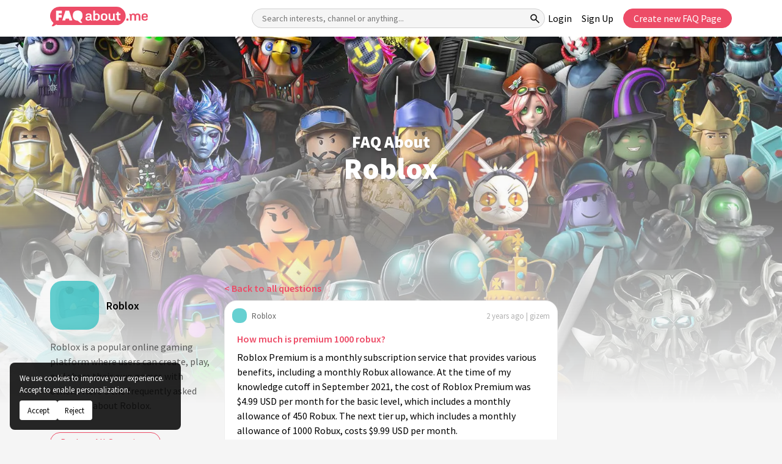

--- FILE ---
content_type: text/html; charset=utf-8
request_url: https://faqabout.me/iam/roblox-1/how-much-is-premium-1000-robux-8416
body_size: 13939
content:

<!DOCTYPE html>


    <html lang="en" class="channel-is-verified-0">

<head>
    
        <meta name="robots" content="index, follow, max-image-preview:large, max-snippet:-1, max-video-preview:-1" />

    
    <meta charset="UTF-8">
<meta http-equiv="X-UA-Compatible" content="ie=edge">
<meta name="viewport" content="width=device-width, initial-scale=1.0">
<meta name="theme-color" content="#000">

<link rel="icon" type="image/png" sizes="192x192" href="https://static.faqabout.me/img/favicon.png">
<link rel="alternate" type="application/atom+xml" href="https://faqabout.me/feed"/>
<link rel="alternate" type="application/atom+xml" href="https://faqabout.me/question_feed"/>


<meta name="description" content="Roblox Premium is a monthly subscription service that provides various benefits, including a monthly Robux allowance. At the time of my knowledge cutoff in September 2021, the cost">


    <title>How much is premium 1000 robux? - FAQ About</title>
    <meta property="og:title" content="How much is premium 1000 robux? - FAQ About"/>
<meta property="og:description" content="Roblox Premium is a monthly subscription service that provides various benefits, including a monthly Robux allowance. At the time of my knowledge cutoff in September 2021, the cost"/>
<meta property="og:locale" content="en"/>
<meta property="og:type" content="website"/>

        <meta property="og:url" content="https://faqabout.me/iam/roblox-1/how-much-is-premium-1000-robux-8416"/>
        <link rel="canonical" href="https://faqabout.me/iam/roblox-1/how-much-is-premium-1000-robux-8416"/>

    <meta property="og:image" content="https://static.faqabout.me/img/faq-open-graph-image.png"/>


<!-- Google Tag Manager -->
<script>
    (function (w, d, s, l, i) {
        w[l] = w[l] || []; w[l].push({
            'gtm.start':
                new Date().getTime(), event: 'gtm.js'
        }); var f = d.getElementsByTagName(s)[0],
            j = d.createElement(s), dl = l != 'dataLayer' ? '&l=' + l : ''; j.async = true; j.src =
                'https://www.googletagmanager.com/gtm.js?id=' + i + dl; f.parentNode.insertBefore(j, f);
    })(window, document, 'script', 'dataLayer', 'GTM-KKPJSQZ');
</script>
<!-- End Google Tag Manager -->
    
    
    <style> 
@font-face{font-family: 'Source Sans Pro';font-style: normal;font-weight: 400;font-display: swap;src: url(https://fonts.gstatic.com/s/sourcesanspro/v21/6xK3dSBYKcSV-LCoeQqfX1RYOo3aPw.ttf) format('truetype')}@font-face{font-family: 'Source Sans Pro';font-style: normal;font-weight: 600;font-display: swap;src: url(https://fonts.gstatic.com/s/sourcesanspro/v21/6xKydSBYKcSV-LCoeQqfX1RYOo3i54rAkA.ttf) format('truetype')}@font-face{font-family: 'Source Sans Pro';font-style: normal;font-weight: 900;font-display: swap;src: url(https://fonts.gstatic.com/s/sourcesanspro/v21/6xKydSBYKcSV-LCoeQqfX1RYOo3iu4nAkA.ttf) format('truetype')}:root{--bs-blue: #0d6efd;--bs-cyan: #0dcaf0;--bs-danger: #dc3545;--bs-dark: #212529;--bs-font-monospace: SFMono-Regular,Menlo,Monaco,Consolas,"Liberation Mono","Courier New",monospace;--bs-font-sans-serif: system-ui,-apple-system,"Segoe UI",Roboto,"Helvetica Neue",Arial,"Noto Sans","Liberation Sans",sans-serif,"Apple Color Emoji","Segoe UI Emoji","Segoe UI Symbol","Noto Color Emoji";--bs-gradient: linear-gradient(180deg,hsla(0,0%,100%,0.15),hsla(0,0%,100%,0));--bs-gray: #6c757d;--bs-gray-dark: #343a40;--bs-green: #198754;--bs-indigo: #6610f2;--bs-info: #0dcaf0;--bs-light: #f8f9fa;--bs-orange: #fd7e14;--bs-pink: #d63384;--bs-primary: #0d6efd;--bs-purple: #6f42c1;--bs-red: #dc3545;--bs-secondary: #6c757d;--bs-success: #198754;--bs-teal: #20c997;--bs-warning: #ffc107;--bs-white: #fff;--bs-yellow: #ffc107}*,:after,:before{box-sizing: border-box}body{-webkit-text-size-adjust: 100%;background-color: #fff;color: #212529;font-family: var(--bs-font-sans-serif);font-size: 1rem;font-weight: 400;line-height: 1.5;margin: 0}.h5,h1,h2,h3{font-weight: 500;line-height: 1.2;margin-bottom: .5rem;margin-top: 0}h1{font-size: calc(1.375rem + 1.5vw)}h2{font-size: calc(1.325rem + .9vw)}h3{font-size: calc(1.3rem + .6vw)}.h5{font-size: 1.25rem}p{margin-bottom: 1rem;margin-top: 0}ul{padding-left: 2rem}ul{margin-bottom: 1rem;margin-top: 0}strong{font-weight: bolder}a{color: #0d6efd;text-decoration: underline}code,pre{direction: ltr;font-family: var(--bs-font-monospace);font-size: 1em;unicode-bidi: bidi-override}pre{display: block;font-size: .875em;margin-bottom: 1rem;margin-top: 0;overflow: auto}pre code{color: inherit;font-size: inherit;word-break: normal}code{color: #d63384;font-size: .875em;word-wrap: break-word}img,svg{vertical-align: middle}label{display: inline-block}button{border-radius: 0}button,input,textarea{font-family: inherit;font-size: inherit;line-height: inherit;margin: 0}button{text-transform: none}button{-webkit-appearance: button}::-moz-focus-inner{border-style: none;padding: 0}textarea{resize: vertical}::-webkit-datetime-edit-day-field,::-webkit-datetime-edit-fields-wrapper,::-webkit-datetime-edit-hour-field,::-webkit-datetime-edit-minute,::-webkit-datetime-edit-month-field,::-webkit-datetime-edit-text,::-webkit-datetime-edit-year-field{padding: 0}::-webkit-inner-spin-button{height: auto}::-webkit-search-decoration{-webkit-appearance: none}::-webkit-color-swatch-wrapper{padding: 0}::-webkit-file-upload-button{font: inherit}::file-selector-button{font: inherit}::-webkit-file-upload-button{-webkit-appearance: button;font: inherit}.container{margin-left: auto;margin-right: auto;padding-left: var(--bs-gutter-x,.75rem);padding-right: var(--bs-gutter-x,.75rem);width: 100%}.row{--bs-gutter-x: 1.5rem;--bs-gutter-y: 0;display: flex;-webkit-flex-wrap: wrap;flex-wrap: wrap;margin-left: calc(var(--bs-gutter-x)*-.5);margin-right: calc(var(--bs-gutter-x)*-.5);margin-top: calc(var(--bs-gutter-y)*-1)}.row>*{-webkit-flex-shrink: 0;flex-shrink: 0;margin-top: var(--bs-gutter-y);max-width: 100%;padding-left: calc(var(--bs-gutter-x)*.5);padding-right: calc(var(--bs-gutter-x)*.5);width: 100%}.col-12{-webkit-box-flex: 0;-webkit-flex: 0 0 auto;flex: 0 0 auto;width: 100%}.gy-4{--bs-gutter-y: 1.5rem}.gy-5{--bs-gutter-y: 3rem}.collapse:not(.show){display: none}.list-group-item{background-color: #fff;border: 1px solid rgba(0,0,0,.125);color: #212529;display: block;padding: .5rem 1rem;position: relative;text-decoration: none}.list-group-item:first-child{border-top-left-radius: inherit;border-top-right-radius: inherit}.list-group-item:last-child{border-bottom-left-radius: inherit;border-bottom-right-radius: inherit}.modal-title{line-height: 1.5;margin-bottom: 0}.d-flex{display: -webkit-box!important;display: -webkit-flex!important;display: flex!important}.d-none{display: none!important}.w-100{width: 100%!important}.mt-5{margin-top: 3rem!important}.mb-4{margin-bottom: 1.5rem!important}.text-muted{color: #6c757d!important}@media (min-width:576px){.container{max-width: 540px}}@media (min-width:768px){.container{max-width: 720px}}@media (min-width:992px){.container{max-width: 960px}.col-lg-3{-webkit-box-flex: 0;-webkit-flex: 0 0 auto;flex: 0 0 auto;width: 25%}.col-lg-6{-webkit-box-flex: 0;-webkit-flex: 0 0 auto;flex: 0 0 auto;width: 50%}.col-lg-8{-webkit-box-flex: 0;-webkit-flex: 0 0 auto;flex: 0 0 auto;width: 66.66667%}.mt-lg-3{margin-top: 1rem!important}}@media (min-width:1200px){h1{font-size: 2.5rem}h2{font-size: 2rem}h3{font-size: 1.75rem}.container{max-width: 1140px}.gy-xl-0{--bs-gutter-y: 0}}@media (min-width:1400px){.container{max-width: 1320px}}@media (prefers-reduced-motion:no-preference){:root{scroll-behavior: smooth}}*,:after,:before{box-sizing: border-box}aside,footer,header,section{display: block}button,input,textarea{font-size: 14px}button,code,input,pre,textarea{font-family: Source Sans Pro,sans-serif}code,pre{-moz-osx-font-smoothing: auto;-webkit-font-smoothing: auto}body{-moz-osx-font-smoothing: grayscale;-webkit-font-smoothing: antialiased;background-color: #f5f5f5;color: #404040;font-family: Source Sans Pro,sans-serif;font-size: 16px;font-weight: 400;line-height: 1.5;margin: 0;text-rendering: optimizeLegibility;-webkit-text-size-adjust: 100%;-moz-text-size-adjust: 100%;text-size-adjust: 100%}a{color: #0984e3;text-decoration: none}a strong{color: currentColor}img{height: auto;max-width: 100%}input[type=checkbox]{vertical-align: baseline}span{font-style: inherit;font-weight: inherit}strong{font-weight: 600}main.default-content{margin-top: 60px}section.main-layout{padding-bottom: 48px;padding-top: 48px;position: relative;z-index: 4}.w-icon{height: 48px;position: relative;width: 48px}.w-icon,.w-icon svg{display: inline-block}.w-icon svg{-moz-osx-font-smoothing: grayscale;-webkit-font-smoothing: antialiased;font-style: normal;font-variant: normal;height: 100%;left: 0;line-height: 1;position: absolute;text-rendering: auto;top: 0;width: 100%}.c-header{background-color: #fff;left: 0;position: fixed;top: 0;width: 100%;z-index: 10}.c-header .container{-webkit-box-align: center;-webkit-align-items: center;align-items: center;display: -webkit-box;display: -webkit-flex;display: flex;height: 60px;-webkit-box-pack: justify;-webkit-justify-content: space-between;justify-content: space-between;padding-bottom: 6px;padding-top: 6px}.c-header__logo{-webkit-flex-shrink: 0;flex-shrink: 0}.c-header__logo a{-webkit-box-align: center;-webkit-align-items: center;align-items: center;display: -webkit-inline-box;display: -webkit-inline-flex;display: inline-flex;-webkit-box-pack: center;-webkit-justify-content: center;justify-content: center;text-align: center;width: 160px}.c-header__logo a img{width: 100%}.c-header__mobile{-webkit-box-align: center;-webkit-align-items: center;align-items: center;background-color: #ed4c67;border-radius: 4px;border-width: 0;color: #fff;display: none;height: 48px;-webkit-box-pack: center;-webkit-justify-content: center;justify-content: center;line-height: 1;padding: 0;text-align: center;width: 48px}.c-header__wrapper{-webkit-box-align: center;-webkit-align-items: center;align-items: center;display: -webkit-box;display: -webkit-flex;display: flex;-webkit-box-flex: 1;-webkit-flex-grow: 1;flex-grow: 1;-webkit-box-pack: justify;-webkit-justify-content: space-between;justify-content: space-between;padding-left: 120px;width: 100%}.c-header__searchbox{max-width: 640px;position: relative;width: 100%}.c-header__searchbox input{background-color: #f5f5f5;border: 1px solid #d0d0d0;border-radius: 32px;display: block;height: 32px;padding-left: 16px;padding-right: 32px;width: 100%}.c-header__searchbox button{-webkit-box-align: center;-webkit-align-items: center;align-items: center;background-color: transparent;border-width: 0;display: -webkit-inline-box;display: -webkit-inline-flex;display: inline-flex;height: 32px;-webkit-box-pack: center;-webkit-justify-content: center;justify-content: center;position: absolute;right: 0;text-align: center;top: 0;width: 32px}.c-header__nav ul{-webkit-box-align: center;-webkit-align-items: center;align-items: center;display: -webkit-box;display: -webkit-flex;display: flex;-webkit-flex-wrap: wrap;flex-wrap: wrap;-webkit-box-pack: center;-webkit-justify-content: center;justify-content: center;list-style-type: none;margin-bottom: -8px;padding-left: 0}.c-header__nav ul li{margin-bottom: 8px}.c-header__nav ul li a{color: #000;display: inline-block}.c-header__nav ul li:not(:last-child){margin-right: 16px}.c-footer{border-top: 1px solid #ddd;padding-bottom: 16px;padding-top: 16px}.c-footer .container{-webkit-box-align: center;-webkit-align-items: center;align-items: center;display: -webkit-box;display: -webkit-flex;display: flex;-webkit-box-pack: justify;-webkit-justify-content: space-between;justify-content: space-between}.c-footer__start{-webkit-box-align: center;-webkit-align-items: center;align-items: center;display: -webkit-box;display: -webkit-flex;display: flex}.c-footer__start p{color: #828282;font-size: 13px;margin-bottom: 0}.c-footer__logo{display: inline-block;margin-right: 12px;width: 35px}.c-footer__logo img{width: 100%}.c-footer__end{-webkit-box-align: center;-webkit-align-items: center;align-items: center;display: -webkit-box;display: -webkit-flex;display: flex}.c-footer__nav{list-style-type: none;margin-bottom: 0;margin-right: 24px;padding-left: 0}.c-footer__nav li a{color: #828282;display: inline-block;font-size: 13px}.c-footer__social{-webkit-box-align: center;-webkit-align-items: center;align-items: center;display: -webkit-box;display: -webkit-flex;display: flex;-webkit-box-pack: center;-webkit-justify-content: center;justify-content: center;list-style-type: none;margin-bottom: 0;padding-left: 0}.c-footer__social li,.c-footer__social li a{-webkit-box-align: center;-webkit-align-items: center;align-items: center;display: -webkit-inline-box;display: -webkit-inline-flex;display: inline-flex;height: 20px;-webkit-box-pack: center;-webkit-justify-content: center;justify-content: center;width: 20px}.c-footer__social li a .w-icon{height: 20px;width: 20px}.c-footer__social li a .w-icon svg{color: #a0a0a0}.c-footer__social li:not(:last-child){margin-right: 12px}.c-question-box{background-color: #fff;border: 1px solid #eee;border-radius: 20px}.c-question-box__head{-webkit-box-align: center;-webkit-align-items: center;align-items: center;display: -webkit-box;display: -webkit-flex;display: flex;-webkit-box-pack: justify;-webkit-justify-content: space-between;justify-content: space-between;padding: 12px}.c-question-box__head a{-webkit-box-align: center;-webkit-align-items: center;align-items: center;color: #646464;display: -webkit-inline-box;display: -webkit-inline-flex;display: inline-flex}.c-question-box__head a strong{display: inline-block;font-size: 13px;font-weight: 400;margin-left: 8px}.c-question-box__head i{color: hsla(0,0%,39.2%,.5);font-size: 13px;font-style: normal}.c-question-box__body{padding: 0 20px 20px}.c-question-box__body p{color: #000;margin-bottom: 0}.c-about-sidebar div{-webkit-box-align: center;-webkit-align-items: center;align-items: center;display: -webkit-box;display: -webkit-flex;display: flex;margin-bottom: 16px}.c-about-sidebar div strong{color: #000;display: inline-block;font-size: 18px;font-weight: 600;margin-left: 12px}.c-about-sidebar p{color: rgba(0,0,0,.6);line-height: 24px;margin-bottom: 16px}.c-about-sidebar a.c-button{-webkit-box-align: center;-webkit-align-items: center;align-items: center;border: 1px solid #ed4c67;border-radius: 32px;color: #ed4c67;display: -webkit-inline-box;display: -webkit-inline-flex;display: inline-flex;height: 32px;-webkit-box-pack: center;-webkit-justify-content: center;justify-content: center;padding-left: 16px;padding-right: 16px;text-align: center}.c-modal{-webkit-box-align: start;-webkit-align-items: flex-start;align-items: flex-start;background-color: rgba(0,0,0,.3);display: none;height: 100%;-webkit-box-pack: center;-webkit-justify-content: center;justify-content: center;left: 0;overflow: auto;padding: 60px;position: fixed;top: 0;width: 100%;z-index: 20}.c-modal__wrapper{background-color: #f5f5f5;border: 1px solid #c4c4c4;border-radius: 20px;max-width: 620px;padding: 24px;width: 100%}.c-modal__head{margin-bottom: 24px}.c-modal__head p{color: #828282;margin-bottom: 0}.c-modal__head p a{color: #ed4c67}.c-modal__body{margin-bottom: 24px}.c-modal__form__item{display: -webkit-box;display: -webkit-flex;display: flex;-webkit-box-orient: vertical;-webkit-box-direction: normal;-webkit-flex-direction: column;flex-direction: column}.c-modal__form__item strong{color: #646464;display: inline-block;font-size: 13px;margin-bottom: 4px;padding-left: 12px;padding-right: 12px}.c-modal__form__item input[type=email],.c-modal__form__item input[type=password],.c-modal__form__item input[type=text]{background-color: #fff;border: 1px solid #eee;border-radius: 8px;display: block;font-size: 16px;height: 36px;padding-left: 12px;padding-right: 12px}.c-modal__form__item input[type=email]::-webkit-input-placeholder,.c-modal__form__item input[type=password]::-webkit-input-placeholder,.c-modal__form__item input[type=text]::-webkit-input-placeholder{color: rgba(0,0,0,.2)}.c-modal__form__item input[type=email]::-moz-placeholder,.c-modal__form__item input[type=password]::-moz-placeholder,.c-modal__form__item input[type=text]::-moz-placeholder{color: rgba(0,0,0,.2)}.c-modal__form__item input[type=email]:-ms-input-placeholder,.c-modal__form__item input[type=password]:-ms-input-placeholder,.c-modal__form__item input[type=text]:-ms-input-placeholder{color: rgba(0,0,0,.2)}.c-modal__form__item textarea{background-color: #fff;border: 1px solid #eee;border-radius: 8px;display: block;font-size: 16px;padding: 12px}.c-modal__form__item textarea::-webkit-input-placeholder{color: rgba(0,0,0,.2)}.c-modal__form__item textarea::-moz-placeholder{color: rgba(0,0,0,.2)}.c-modal__form__item textarea:-ms-input-placeholder{color: rgba(0,0,0,.2)}.c-modal__form__item p{color: hsla(0,0%,39.2%,.5);font-size: 13px;font-style: italic;margin-bottom: 0;margin-top: 4px;padding-left: 12px;padding-right: 12px}.c-modal__form__item:not(:last-child){margin-bottom: 16px}.c-modal__form__checkbox{-webkit-box-align: center;-webkit-align-items: center;align-items: center;display: -webkit-inline-box;display: -webkit-inline-flex;display: inline-flex}.c-modal__form__checkbox__switch{display: inline-block;height: 20px;position: relative;width: 40px}.c-modal__form__checkbox__switch input{display: none}.c-modal__form__checkbox__switch input:checked+span{background-color: #ed4c67}.c-modal__form__checkbox__switch input:checked+span:before{-webkit-transform: translateX(16px);transform: translateX(16px)}.c-modal__form__checkbox__switch span{background-color: #c4c4c4;border-radius: 20px;bottom: 0;left: 0;position: absolute;right: 0;top: 0}.c-modal__form__checkbox__switch span:before{background-color: #f5f5f5;border-radius: 100%;content: "";height: 16px;left: 4px;position: absolute;top: 2px;width: 16px}.c-modal__form__checkbox strong{color: #828282;display: inline-block;font-size: 13px;font-weight: 400;margin-left: 8px}.c-modal__footer{-webkit-box-align: center;-webkit-align-items: center;align-items: center;display: -webkit-box;display: -webkit-flex;display: flex;-webkit-box-pack: end;-webkit-justify-content: flex-end;justify-content: flex-end}.c-modal__footer a{-webkit-box-align: center;-webkit-align-items: center;align-items: center;border: 1px solid transparent;border-radius: 20px;display: -webkit-inline-box;display: -webkit-inline-flex;display: inline-flex;height: 32px;-webkit-box-pack: center;-webkit-justify-content: center;justify-content: center;padding-left: 16px;padding-right: 16px;text-align: center}.c-modal__footer a:first-child{background-color: transparent;border-color: #c4c4c4;color: #c4c4c4;margin-right: 8px}.c-modal__footer a:last-child{background-color: #ed4c67;border-color: #ed4c67;color: #fff}.p-channel__cover{-webkit-box-align: center;-webkit-align-items: center;align-items: center;display: -webkit-box;display: -webkit-flex;display: flex;height: 400px;-webkit-box-pack: center;-webkit-justify-content: center;justify-content: center;position: relative;text-align: center;z-index: 2}.p-channel__cover__img{background-color: #fbba3e;background-position: 50%;background-repeat: no-repeat;background-size: cover;height: 600px;left: 0;position: absolute;top: 0;width: 100%;z-index: 2}.p-channel__cover__img:before{background-image: -webkit-gradient(linear,left top,left bottom,from(transparent),to(#f5f5f5));background-image: linear-gradient(180deg,transparent,#f5f5f5);content: "";display: block;height: 100%;left: 0;position: absolute;top: 0;width: 100%}.p-channel__cover .container{position: relative;z-index: 4}.p-channel__cover .container h1{color: #fff;font-size: 48px;font-weight: 900}.p-channel__userblock{background-color: #fff;border: 1px solid #eee;border-radius: 20px}.p-channel__userblock__head{-webkit-box-align: center;-webkit-align-items: center;align-items: center;display: -webkit-box;display: -webkit-flex;display: flex;-webkit-box-pack: justify;-webkit-justify-content: space-between;justify-content: space-between;padding: 12px}.p-channel__userblock__head a{-webkit-box-align: center;-webkit-align-items: center;align-items: center;color: #646464;display: -webkit-inline-box;display: -webkit-inline-flex;display: inline-flex}.p-channel__userblock__head a strong{display: inline-block;font-size: 13px;font-weight: 400;margin-left: 8px}.p-channel__userblock__body{padding: 0 20px 20px}.p-channel__userblock__buttons{-webkit-box-align: center;-webkit-align-items: center;align-items: center;display: -webkit-box;display: -webkit-flex;display: flex;margin-top: 20px}.p-channel__userblock__buttons a.c-button{-webkit-box-align: center;-webkit-align-items: center;align-items: center;border: 1px solid transparent;border-radius: 20px;display: -webkit-inline-box;display: -webkit-inline-flex;display: inline-flex;height: 32px;-webkit-box-pack: center;-webkit-justify-content: center;justify-content: center;padding-left: 16px;padding-right: 16px;text-align: center}.p-channel__userblock__buttons a.c-button:first-child{border-color: #ed4c67;color: #ed4c67;margin-right: 12px}.p-channel__userblock__buttons a.c-button:last-child{border-color: #646464;color: #646464}.p-channel__editor-sidebar__block{background-color: #fff;border: 1px solid #eee;border-radius: 20px;overflow: hidden}.p-channel__editor-sidebar__block ul{list-style-type: none;margin-bottom: 0;padding-left: 0}.p-channel__editor-sidebar__block ul li{-webkit-box-align: center;-webkit-align-items: center;align-items: center;display: -webkit-box;display: -webkit-flex;display: flex;padding: 12px}.p-channel__editor-sidebar__block ul li div{-webkit-box-align: center;-webkit-align-items: center;align-items: center;display: -webkit-box;display: -webkit-flex;display: flex;-webkit-flex-shrink: 0;flex-shrink: 0;-webkit-box-pack: center;-webkit-justify-content: center;justify-content: center;width: 56px}.p-channel__editor-sidebar__block ul li a{-webkit-box-align: center;-webkit-align-items: center;align-items: center;color: #000;display: -webkit-box;display: -webkit-flex;display: flex;font-size: 16px}.p-channel__editor-sidebar__block:not(:last-child){margin-bottom: 16px}@media (max-width:1399px){.c-header__searchbox{max-width: 480px}}@media (max-width:1199px){.c-header__wrapper{padding-left: 60px}.c-header__searchbox{max-width: 400px}}@media (max-width:991px){.c-header__mobile{display: -webkit-inline-box;display: -webkit-inline-flex;display: inline-flex}.c-header__wrapper{background-color: #fff;border-bottom-left-radius: 4px;border-bottom-right-radius: 4px;box-shadow: 0 4px 8px 0 rgba(0,0,0,.08);display: none;-webkit-box-orient: vertical;-webkit-box-direction: normal;-webkit-flex-direction: column;flex-direction: column;left: 0;padding: 24px;position: absolute;top: 100%}.c-header__searchbox{margin-bottom: 16px}.c-footer .container{-webkit-box-orient: vertical;-webkit-box-direction: normal;-webkit-flex-direction: column;flex-direction: column}.c-footer__start{margin-bottom: 12px}}@media (max-width:767px){.c-modal{padding-left: 12px;padding-right: 12px}}.quill-editor{background-color: #fff}.editor-container textarea{display: none}:root{--channel-0: 251,186,62;--channel-1: 148,62,251;--channel-2: 251,62,223;--channel-3: 251,62,62;--channel-4: 37,188,189;--channel-5: 46,0,125;--channel-6: 62,124,251;--channel-7: 251,119,62;--channel-8: 51,125,0;--channel-9: 0,99,125}.channel-bgcolor-2{background-color: rgb(var(--channel-2))!important}:root{--primary-color: #ed4c67}.not-visible-to-logged-user:not(.alg-show),.user-logged-out:not(.alg-show){display: none!important}html{scroll-padding-top: 60px}body{position: relative}.c-header__nav ul li a.button{display: inline-flex!important}.add-question-container .add-description a,.ask-question-container .add-description a{font-size: 13px;color: var(--primary-color);text-align: right}.button{-webkit-box-align: center;-webkit-align-items: center;align-items: center;border: 1px solid transparent;border-radius: 20px;display: -webkit-inline-box;display: -webkit-inline-flex;display: inline-flex;height: 32px;-webkit-box-pack: center;-webkit-justify-content: center;justify-content: center;padding-left: 16px;padding-right: 16px;text-align: center}.button-primary{background-color: var(--primary-color)!important;border-color: var(--primary-color)!important;color: #fff!important}.button-outlined-primary{background-color: #fff!important;border-color: var(--primary-color)!important;color: var(--primary-color)!important}.button-outlined-secondary{border-color: #646464;color: #646464}.c-modal__footer>*{margin-right: 8px}.search-tooltip:not(.active){opacity: 0;z-index: -1}.search-tooltip{width: 100%;background-color: var(--primary-color);color: #fff;text-align: center;padding: 5px 0;border-radius: 6px;position: absolute;z-index: 1;opacity: .8;bottom: -40px;opacity: .8}.channel-empty-pp{-o-object-fit: cover;object-fit: cover;opacity: .7}.channel-empty-pp.size-24{height: 24px;width: 24px;border-radius: 10px}.channel-empty-pp.size-80{height: 80px;width: 80px;border-radius: 20px;flex-grow: 0;flex-shrink: 0}.c-question-box__body p{margin-bottom: 10px}.c-modal__form__checkbox{margin-bottom: 16px}.c-question-box__body__title{font-size: 16px;line-height: 28px;font-weight: 600;margin-bottom: 4px}.c-question-box__body__title a{display: inline-block;color: var(--primary-color)}.c-footer__start__made-by a{color: unset}.p-channel__question-list ul{padding-left: 15px;margin-bottom: 0}.p-channel__question-list ul li a{border: none;padding: 0;border-left: 1px solid rgba(98,98,98,.16);color: rgba(0,0,0,.6)!important;background-color: transparent;padding-left: 10px}.p-channel__question-list ul li{padding-bottom: 5px!important;padding-top: 5px!important}section.p-channel.main-layout{padding-top: 0}.p-channel__question-list ul{list-style: none;padding-left: 0}.p-channel__cover .container h1{text-shadow: 1px 3px 5px rgb(10 10 10 / 20%);margin-bottom: 0}.code-block{white-space: nowrap;padding: 10px 10px;border: 1px solid rgba(10,10,10,.2);position: relative;margin-bottom: 0;overflow: hidden;font-size: 13px}.p-share-channel__social-share-buttons>*{margin-right: 10px}.p-share-channel__social-share-buttons{margin-bottom: 1rem;margin-top: 1rem}@media (min-width:1200px){.c-header__wrapper{padding-left: 170px}}.p-channel__vote__block{padding: 20px}.p-channel__vote__head{border-bottom: 1px solid #eee}.p-channel__vote__head{color: #000;font-size: 18px;font-weight: 600;line-height: 14px;margin-bottom: 16px;padding-bottom: 16px}.p-channel__vote__body p{color: rgba(0,0,0,.6);font-size: 16px;margin-bottom: 16px}.p-channel__vote__emotions__item{display: block;margin-bottom: 16px;color: #000}.channel-emote{background: #f5f5f5;padding: 5px;border-radius: 12px;display: inline-flex;justify-content: center;align-items: center;vertical-align: middle;margin-right: 10px;max-width: 30px}.p-channel__vote__footer p{color: #000;font-size: inherit;margin-bottom: 16px}.p-channel__footer-cover{background: #eafdf8;padding: 30px 0;margin: 10px 0;border-radius: 20px}.p-channel__footer-cover__body{padding: 20px;padding-bottom: 0}.p-channel__footer-cover__title{color: #ed4c67;font-weight: 600;font-size: 27px;margin-bottom: 25px}.p-channel__footer-cover__description{margin-bottom: 25px}.channel-votes-container:not(.active):not(.init){display: none}.channel-votes-container:not(.active) .vote-result{display: none}.c-question-box__body__title a,.c-question-box__body__title a:visited{outline: 0!important;-moz-box-shadow: none!important;-webkit-box-shadow: none!important;border: none!important;box-shadow: 0 0 0 #fff!important;outline-offset: 0px!important}.p-share-channel p{color: #000;font-size: 1rem}section.ads{padding: 50px 15px;text-align: center}.c-about-sidebar .channel-empty-pp{flex-shrink: 0}html{scroll-padding-top: 60px}.p-channel__cover #channel-title span{font-size: 27px;display: block}.c-question-box .c-question-box__body a{color: var(--primary-color)}.button.button-facebook{background-color: #1877f2;color: #fff}.button.button-facebook .w-icon{width: 20px;height: 20px;background: #fff;padding: 4px;border-radius: 50%;margin-right: 10px}.button.button-facebook .w-icon svg{color: #1877f2}.button.button-twitter{background-color: #1d9bf0;color: #fff}.button.button-twitter .w-icon{width: 20px;height: 20px;margin-right: 10px}.c-header:not(.active) .close-menu-icon{display: none}.c-about-sidebar,.c-question-box{overflow-x: hidden;word-break: break-word}.c-about-sidebar div{word-break: break-word}.p-channel__question-list #question-list-scrollspy{max-height: 400px;overflow-y: auto}.c-modal__head .modal-title{color: #000;font-size: 24px;font-weight: 600}.c-modal__head .modal-title.red{color: var(--primary-color)}
</style>

    

        <style>.c-verified-icon svg{width:1.3em;height:1.3em}.c-verified-icon{position:relative;top:-2px}</style>
</head>

<body>
    <!-- Google Tag Manager (noscript) -->
<noscript>
    <iframe src="https://www.googletagmanager.com/ns.html?id=GTM-KKPJSQZ"
            height="0" width="0" style="display:none;visibility:hidden"></iframe>
</noscript>
    <!-- End Google Tag Manager (noscript) -->
    
    <input type="hidden" class="activeLanguage">


<aside class="c-sidenav"></aside>


<header class="c-header">
    <div class="container">
        <div class="c-header__logo">
            <a href="https://faqabout.me/" title="Create FAQ Pages in Minutes for Free - FAQ About">
                <img width="160" height="32" src="https://static.faqabout.me/img/logo.svg" alt="Create FAQ Pages in Minutes for Free - FAQ About">
            </a>
        </div>
        <button class="c-header__mobile" title="Header Mobile Menu Toggle">
            <i class="menu-icon">
                <svg xmlns="http://www.w3.org/2000/svg" viewBox="0 0 50 50" height="28" width="28" style="stroke-width: 1.5px;stroke: white;fill: white;">
                    <path d="M6 36V33H42V36ZM6 25.5V22.5H42V25.5ZM6 15V12H42V15Z" style=""></path>
                </svg>

            </i>
            <i class="close-menu-icon">
                <svg xmlns="http://www.w3.org/2000/svg" height="24px" viewBox="0 0 24 24" width="24px" style="fill: white;">
                    <path d="M0 0h24v24H0V0z" fill="none"/><path d="M19 6.41L17.59 5 12 10.59 6.41 5 5 6.41 10.59 12 5 17.59 6.41 19 12 13.41 17.59 19 19 17.59 13.41 12 19 6.41z"/>
                </svg>
            </i>
        </button>
        <div class="c-header__wrapper">
            <form class="c-header__searchbox searchbox-form" method="get" action="/s">
                <input type="text" required class="searchbox-form__input"
                       title="Search interests, channel or anything..."
                       placeholder="Search interests, channel or anything..."
                       name="SearchTerm">

                <div class="search-tooltip">Search...</div>
                <button title="Search">
                    <i class="icon" style="stroke:black">
                        <svg xmlns="http://www.w3.org/2000/svg" viewBox="0 0 50 50" height="20" width="20">
                            <path d="M39.8 41.95 26.65 28.8Q25.15 30.1 23.15 30.825Q21.15 31.55 18.9 31.55Q13.5 31.55 9.75 27.8Q6 24.05 6 18.75Q6 13.45 9.75 9.7Q13.5 5.95 18.85 5.95Q24.15 5.95 27.875 9.7Q31.6 13.45 31.6 18.75Q31.6 20.9 30.9 22.9Q30.2 24.9 28.8 26.65L42 39.75ZM18.85 28.55Q22.9 28.55 25.75 25.675Q28.6 22.8 28.6 18.75Q28.6 14.7 25.75 11.825Q22.9 8.95 18.85 8.95Q14.75 8.95 11.875 11.825Q9 14.7 9 18.75Q9 22.8 11.875 25.675Q14.75 28.55 18.85 28.55Z"/>
                        </svg>
                    </i>
                </button>
            </form>

            <nav class="c-header__nav">
                <ul>
                    <li class="user-logged-out">
                        <a title="Login" href="/login">Login</a>
                    </li>
                    <li class="user-logged-out">
                        <a title="Sign Up" href="/register">
                            Sign Up
                        </a>
                    </li>

                    <li>
                        <a title="Create new FAQ Page"
                           class="button button-primary c-modal-trigger" href="https://faqabout.me?modal=create-faq-page">
                            Create new FAQ Page
                        </a>
                    </li>
                </ul>
            </nav>

        </div>

    </div>
</header>


<main class="default-content">
    








<section class="p-channel__cover">
    <div class="p-channel__cover__img  channel-bgcolor-4">
<picture><source class="" srcset="https://static.faqabout.me/cover/roblox-avatar-group-69fgd4qloqq4bim2-jpg.webp" type="image/webp"><img width="1429" height="600"  class="" src="https://static.faqabout.me/cover/roblox-avatar-group-69fgd4qloqq4bim2-jpg.jpg" alt="Roblox"></picture>    </div>
    <div class="container">
        <h1 id="channel-title">
            <span>FAQ About</span>
            Roblox
        </h1>
    </div>
</section>


<section class="p-channel main-layout">
    <div class="container">
        <div class="row  gy-5 gy-xl-0">

            


<div class="col-lg-3">
    <aside class="c-about-sidebar  sticky-after-scroll top-80">
        <div>

                <span class="channel-empty-pp size-80 channel-bgcolor-4 channel_profile_img"></span>


            <strong>
                    <a class="text-black" href="/iam/roblox-1" title="Roblox">
                        

Roblox

                    </a>

            </strong>
        </div>


        <p>Roblox is a popular online gaming platform where users can create, play, and share their own games with others. Here&#x27;s the frequently asked questions about Roblox.</p>

        <div class="p-channel__question-list">
            <ul id="question-list-scrollspy">
            </ul>

        </div>

            <a class="c-button" href="/iam/roblox-1"
               title="Back to All Questions">
                Back to All Questions
            </a>


    </aside>
</div>

            <div class="col-lg-6">
                <div class="p-channel__questions">

             

                    <div class="mb-2">
                        <a href="/iam/roblox-1" title="Back to all questions" class="color-primary fw-bold">< Back to all questions</a>
                    </div>

                    <div class="row gy-4">

                    <div class="col-12 c-question-box__outer" qid="8416" id="q-how-much-is-premium-1000-robux-8416-8416">
                        <div class="c-question-box   " itemscope itemprop="mainEntity" itemtype="https://schema.org/Question">
                            <div class="c-question-box__head">
                                <a class="channel-title" href="/iam/roblox-1" title="Back to Roblox">

                                        <span class="channel-empty-pp size-24 channel_profile_img channel-bgcolor-4"></span>

                                    <strong class="channel-title-inner">
                                        

Roblox

                                    </strong>

                                </a>
                                <div></div><i>2 years ago | gizem </i>
                            </div>
                            <div class="c-question-box__body">
                                <h2 class="c-question-box__body__title" itemprop="name">
                                    <a href="#q-how-much-is-premium-1000-robux-8416-8416" title="How much is premium 1000 robux?">
                                        How much is premium 1000 robux?
                                    </a>
                                </h2>
                                <div itemscope itemprop="acceptedAnswer" itemtype="https://schema.org/Answer">
                                    <div itemprop="text">
                                        <p>Roblox Premium is a monthly subscription service that provides various benefits, including a monthly Robux allowance. At the time of my knowledge cutoff in September 2021, the cost of Roblox Premium was $4.99 USD per month for the basic level, which includes a monthly allowance of 450 Robux. The next tier up, which includes a monthly allowance of 1000 Robux, costs $9.99 USD per month.</p>
                                    </div>
                                </div>


                                <div class="question-admin-operations-container">
                                    <div>

                                        <a href="https://faqabout.me/iam/roblox-1/how-much-is-premium-1000-robux-8416"
                                           class="c-native-sharer d-inline-block d-lg-none" title="How much is premium 1000 robux?">
                                            <svg style="fill:currentColor" xmlns="http://www.w3.org/2000/svg" height="24" viewBox="0 -960 960 960" width="24">
                                                <path d="M240-40q-33 0-56.5-23.5T160-120v-440q0-33 23.5-56.5T240-640h120v80H240v440h480v-440H600v-80h120q33 0 56.5 23.5T800-560v440q0 33-23.5 56.5T720-40H240Zm200-280v-447l-64 64-56-57 160-160 160 160-56 57-64-64v447h-80Z"/>
                                            </svg>
                                        </a>

                                        <a href="#share-question-modal" data-id="8416" class="c-modal-trigger" title="Share"
                                           data-bs-toggle="tooltip" data-bs-placement="bottom">
                                            <svg style="fill:currentColor" xmlns="http://www.w3.org/2000/svg" height="24px" viewBox="0 0 24 24" width="24px">
                                                <path d="M0 0h24v24H0V0z" fill="none"/><path d="M18 16.08c-.76 0-1.44.3-1.96.77L8.91 12.7c.05-.23.09-.46.09-.7s-.04-.47-.09-.7l7.05-4.11c.54.5 1.25.81 2.04.81 1.66 0 3-1.34 3-3s-1.34-3-3-3-3 1.34-3 3c0 .24.04.47.09.7L8.04 9.81C7.5 9.31 6.79 9 6 9c-1.66 0-3 1.34-3 3s1.34 3 3 3c.79 0 1.5-.31 2.04-.81l7.12 4.16c-.05.21-.08.43-.08.65 0 1.61 1.31 2.92 2.92 2.92s2.92-1.31 2.92-2.92c0-1.61-1.31-2.92-2.92-2.92zM18 4c.55 0 1 .45 1 1s-.45 1-1 1-1-.45-1-1 .45-1 1-1zM6 13c-.55 0-1-.45-1-1s.45-1 1-1 1 .45 1 1-.45 1-1 1zm12 7.02c-.55 0-1-.45-1-1s.45-1 1-1 1 .45 1 1-.45 1-1 1z"/>
                                            </svg>
                                        </a>

                                    </div>

                                </div>

                            </div>
                        </div>
                    </div>

                        <div class="col-12 ads">
                            <div class="c-question-box">
                                <ins class="adsbygoogle"
     style="display:block; text-align:center;"
     data-ad-layout="in-article"
     data-ad-format="fluid"
     data-ad-client="ca-pub-9509301717771876"
     data-ad-slot="4362391572"></ins>
                            </div>
                        </div>

                    <div></div>
                </div>
                </div>

                        <div class="col-12 mt-4">
                            <div class="p-channel__userblock c-related-faq-pages c-other-questions-block">
                                <div class="p-channel__userblock__head">
                                </div>
                                <div class="p-channel__userblock__body">
                                    <div class="c-question-box__body__title">
                                        <div>Other Questions About Roblox</div>
                                    </div>
                                    <div>
                                        <ul>
                                                <li>
                                                    <a class="color-primary" href="/iam/roblox-1/what-is-roblox-8374" 
                                                    title="What is Roblox?">What is Roblox?</a>
                                                </li>
                                                <li>
                                                    <a class="color-primary" href="/iam/roblox-1/how-do-i-create-a-roblox-account-8375" 
                                                    title="How do I create a Roblox account?">How do I create a Roblox account?</a>
                                                </li>
                                                <li>
                                                    <a class="color-primary" href="/iam/roblox-1/is-roblox-free-to-play-8376" 
                                                    title="Is Roblox free to play?">Is Roblox free to play?</a>
                                                </li>
                                                <li>
                                                    <a class="color-primary" href="/iam/roblox-1/what-age-is-appropriate-to-play-roblox-8377" 
                                                    title="What age is appropriate to play Roblox?">What age is appropriate to play Roblox?</a>
                                                </li>
                                                <li>
                                                    <a class="color-primary" href="/iam/roblox-1/what-type-of-game-is-roblox-8378" 
                                                    title="What type of game is Roblox?">What type of game is Roblox?</a>
                                                </li>
                                                <li>
                                                    <a class="color-primary" href="/iam/roblox-1/can-i-play-roblox-on-my-phone-8379" 
                                                    title="Can I play Roblox on my phone?">Can I play Roblox on my phone?</a>
                                                </li>
                                                <li>
                                                    <a class="color-primary" href="/iam/roblox-1/how-do-i-download-and-install-roblox-8380" 
                                                    title="How do I download and install Roblox?">How do I download and install Roblox?</a>
                                                </li>
                                                <li>
                                                    <a class="color-primary" href="/iam/roblox-1/can-i-play-roblox-on-a-mac-8381" 
                                                    title="Can I play Roblox on a Mac?">Can I play Roblox on a Mac?</a>
                                                </li>
                                                <li>
                                                    <a class="color-primary" href="/iam/roblox-1/how-do-i-update-my-roblox-account-information-8382" 
                                                    title="How do I update my Roblox account information?">How do I update my Roblox account information?</a>
                                                </li>
                                                <li>
                                                    <a class="color-primary" href="/iam/roblox-1/how-do-i-change-my-roblox-username-8383" 
                                                    title="How do I change my Roblox username?">How do I change my Roblox username?</a>
                                                </li>
                                                <li>
                                                    <a class="color-primary" href="/iam/roblox-1/can-i-change-the-language-in-roblox-8384" 
                                                    title="Can I change the language in Roblox?">Can I change the language in Roblox?</a>
                                                </li>
                                                <li>
                                                    <a class="color-primary" href="/iam/roblox-1/can-i-play-roblox-with-my-friends-8385" 
                                                    title="Can I play Roblox with my friends?">Can I play Roblox with my friends?</a>
                                                </li>
                                                <li>
                                                    <a class="color-primary" href="/iam/roblox-1/how-do-i-join-a-game-in-roblox-8386" 
                                                    title="How do I join a game in Roblox?">How do I join a game in Roblox?</a>
                                                </li>
                                                <li>
                                                    <a class="color-primary" href="/iam/roblox-1/how-do-i-create-my-own-game-in-roblox-8387" 
                                                    title="How do I create my own game in Roblox?">How do I create my own game in Roblox?</a>
                                                </li>
                                                <li>
                                                    <a class="color-primary" href="/iam/roblox-1/can-i-monetize-my-roblox-game-8388" 
                                                    title="Can I monetize my Roblox game?">Can I monetize my Roblox game?</a>
                                                </li>
                                                <li>
                                                    <a class="color-primary" href="/iam/roblox-1/how-do-i-earn-robux-in-roblox-8389" 
                                                    title="How do I earn Robux in Roblox?">How do I earn Robux in Roblox?</a>
                                                </li>
                                                <li>
                                                    <a class="color-primary" href="/iam/roblox-1/what-can-i-buy-with-robux-in-roblox-8390" 
                                                    title="What can I buy with Robux in Roblox?">What can I buy with Robux in Roblox?</a>
                                                </li>
                                                <li>
                                                    <a class="color-primary" href="/iam/roblox-1/how-do-i-redeem-a-roblox-promo-code-8391" 
                                                    title="How do I redeem a Roblox promo code?">How do I redeem a Roblox promo code?</a>
                                                </li>
                                                <li>
                                                    <a class="color-primary" href="/iam/roblox-1/what-is-a-roblox-gift-card-and-how-do-i-use-it-8392" 
                                                    title="What is a Roblox gift card and how do I use it?">What is a Roblox gift card and how do I use it?</a>
                                                </li>
                                                <li>
                                                    <a class="color-primary" href="/iam/roblox-1/what-are-roblox-badges-and-how-do-i-earn-them-8393" 
                                                    title="What are Roblox badges and how do I earn them?">What are Roblox badges and how do I earn them?</a>
                                                </li>
                                                <li>
                                                    <a class="color-primary" href="/iam/roblox-1/can-i-report-inappropriate-content-in-roblox-8394" 
                                                    title="Can I report inappropriate content in Roblox?">Can I report inappropriate content in Roblox?</a>
                                                </li>
                                                <li>
                                                    <a class="color-primary" href="/iam/roblox-1/how-do-i-block-other-players-in-roblox-8395" 
                                                    title="How do I block other players in Roblox?">How do I block other players in Roblox?</a>
                                                </li>
                                                <li>
                                                    <a class="color-primary" href="/iam/roblox-1/how-do-i-report-a-hacker-in-roblox-8396" 
                                                    title="How do I report a hacker in Roblox?">How do I report a hacker in Roblox?</a>
                                                </li>
                                                <li>
                                                    <a class="color-primary" href="/iam/roblox-1/what-is-roblox-studio-8397" 
                                                    title="What is Roblox Studio?">What is Roblox Studio?</a>
                                                </li>
                                                <li>
                                                    <a class="color-primary" href="/iam/roblox-1/how-do-i-use-roblox-studio-8398" 
                                                    title="How do I use Roblox Studio?">How do I use Roblox Studio?</a>
                                                </li>
                                                <li>
                                                    <a class="color-primary" href="/iam/roblox-1/what-are-roblox-events-8399" 
                                                    title="What are Roblox events?">What are Roblox events?</a>
                                                </li>
                                                <li>
                                                    <a class="color-primary" href="/iam/roblox-1/how-do-i-participate-in-a-roblox-event-8400" 
                                                    title="How do I participate in a Roblox event?">How do I participate in a Roblox event?</a>
                                                </li>
                                                <li>
                                                    <a class="color-primary" href="/iam/roblox-1/what-are-roblox-toys-and-how-do-i-use-them-8401" 
                                                    title="What are Roblox toys and how do I use them?">What are Roblox toys and how do I use them?</a>
                                                </li>
                                                <li>
                                                    <a class="color-primary" href="/iam/roblox-1/what-is-the-roblox-developer-exchange-devex-8402" 
                                                    title="What is the Roblox Developer Exchange (DevEx)?">What is the Roblox Developer Exchange (DevEx)?</a>
                                                </li>
                                                <li>
                                                    <a class="color-primary" href="/iam/roblox-1/how-do-i-join-the-roblox-community-8403" 
                                                    title="How do I join the Roblox community?">How do I join the Roblox community?</a>
                                                </li>
                                                <li>
                                                    <a class="color-primary" href="/iam/roblox-1/what-is-the-roblox-builders-club-8404" 
                                                    title="What is the Roblox Builders Club?">What is the Roblox Builders Club?</a>
                                                </li>
                                                <li>
                                                    <a class="color-primary" href="/iam/roblox-1/what-are-the-benefits-of-being-a-roblox-builders-club-member-8405" 
                                                    title="What are the benefits of being a Roblox Builders Club member?">What are the benefits of being a Roblox Builders Club member?</a>
                                                </li>
                                                <li>
                                                    <a class="color-primary" href="/iam/roblox-1/can-i-cancel-my-roblox-builders-club-membership-8406" 
                                                    title="Can I cancel my Roblox Builders Club membership?">Can I cancel my Roblox Builders Club membership?</a>
                                                </li>
                                                <li>
                                                    <a class="color-primary" href="/iam/roblox-1/how-do-i-contact-roblox-customer-support-8407" 
                                                    title="How do I contact Roblox customer support?">How do I contact Roblox customer support?</a>
                                                </li>
                                                <li>
                                                    <a class="color-primary" href="/iam/roblox-1/how-do-i-recover-a-hacked-roblox-account-8408" 
                                                    title="How do I recover a hacked Roblox account?">How do I recover a hacked Roblox account?</a>
                                                </li>
                                                <li>
                                                    <a class="color-primary" href="/iam/roblox-1/what-are-the-system-requirements-for-playing-roblox-8409" 
                                                    title="What are the system requirements for playing Roblox?">What are the system requirements for playing Roblox?</a>
                                                </li>
                                                <li>
                                                    <a class="color-primary" href="/iam/roblox-1/how-do-i-troubleshoot-roblox-errors-8410" 
                                                    title="How do I troubleshoot Roblox errors?">How do I troubleshoot Roblox errors?</a>
                                                </li>
                                                <li>
                                                    <a class="color-primary" href="/iam/roblox-1/what-is-roblox-premium-8411" 
                                                    title="What is Roblox Premium?">What is Roblox Premium?</a>
                                                </li>
                                                <li>
                                                    <a class="color-primary" href="/iam/roblox-1/how-do-i-upgrade-to-roblox-premium-8412" 
                                                    title="How do I upgrade to Roblox Premium?">How do I upgrade to Roblox Premium?</a>
                                                </li>
                                                <li>
                                                    <a class="color-primary" href="/iam/roblox-1/what-are-the-benefits-of-having-roblox-premium-8413" 
                                                    title="What are the benefits of having Roblox Premium?">What are the benefits of having Roblox Premium?</a>
                                                </li>
                                                <li>
                                                    <a class="color-primary" href="/iam/roblox-1/do-you-get-450-robux-instantly-with-premium-8414" 
                                                    title="Do you get 450 Robux instantly with premium?">Do you get 450 Robux instantly with premium?</a>
                                                </li>
                                                <li>
                                                    <a class="color-primary" href="/iam/roblox-1/how-much-is-10-in-robux-8415" 
                                                    title="How much is $10 in Robux?">How much is $10 in Robux?</a>
                                                </li>
                                                    <li>
                                                    <a class="color-primary" href="#" 
                                                    title="How much is premium 1000 robux?"><strong>How much is premium 1000 robux?</strong></a>
                                                </li>
                                                <li>
                                                    <a class="color-primary" href="/iam/roblox-1/do-you-still-get-robux-if-you-cancel-premium-8417" 
                                                    title="Do you still get Robux if you cancel premium?">Do you still get Robux if you cancel premium?</a>
                                                </li>
                                                <li>
                                                    <a class="color-primary" href="/iam/roblox-1/how-can-i-get-robux-8418" 
                                                    title="How can I get Robux?">How can I get Robux?</a>
                                                </li>

                                            <li>  
                                                <div class="pt-2">
                                                <a href="/iam/roblox-1" title="Back to all questions" class="color-primary fw bold">See all questions about Roblox</a>
                                                </div>
                                             </li>
                                        </ul>
                                    </div>
                                </div>
                            </div>
                        </div>


             
                <div class="p-channel__footer-cover mt-5 mt-lg-3">
    <img loading="lazy" width="640" height="115" src="https://cdn.faqabout.me/img/channel-footer-cover.webp"
        alt="Do you want to create your own FAQ page?" />
    <div class="p-channel__footer-cover__body">
        <label class="p-channel__footer-cover__title">
            Do you want to create your own FAQ page? <br /> It is free!
        </label>
        <p class="p-channel__footer-cover__description col-lg-8">Create new FAQ page, write FAQs and publish for your clients, friends, colleagues, visitors, students, customers, guests, neighbors, or yourself.</p>
        <a href="https://faqabout.me/?modal=create-faq-page" class="c-modal-trigger  button button-primary" title="Create Your Own FAQ Page now">Create Your Own FAQ Page now</a>
    </div>
</div>
            </div>

            <div class="col-lg-3">
                <aside class="p-channel__vote sticky-after-scroll">
                </aside>
            </div>

        </div>
    </div>
</section>


</main>

<section class="ads">
    <!-- ResponsiveDisplay -->
    <ins class="adsbygoogle"
         style="display:block"
         data-ad-client="ca-pub-9509301717771876"
         data-ad-slot="5464709047"
         data-ad-format="auto"
         data-full-width-responsive="true">
    </ins>
    <script>
            (adsbygoogle = window.adsbygoogle || []).push({});
        </script>
</section>


<footer class="c-footer">
    <div class="container">
        <div class="c-footer__start">
            <a class="c-footer__logo" title="Create FAQ Pages in Minutes for Free - FAQ About"
             href="https://faqabout.me/">
                <img loading="lazy" width="35" height="32" src="/img/logo-icon.svg"
                     alt="Create FAQ Pages in Minutes for Free - FAQ About">
            </a>
            <p class="c-footer__start__made-by">
                Made remotely with love in <a href="/iam/bristol" title="Bristol">Bristol</a>, <a href="/iam/london" title="London">London</a>,
                <a href="/iam/istanbul" title="Istanbul">Istanbul</a>, <a href="/iam/izmir" title="Izmir">Izmir</a>
            </p>
        </div>
        <div class="c-footer__end">
            <ul class="c-footer__nav">
                <li>
                    <a href="/terms-of-service" title="About and Terms">About and Terms</a>
                </li>
            </ul>
            <ul class="c-footer__social">
                <li>
                    <a title="Instagram" target="_blank" href="https://www.instagram.com/faqabout/" rel="noreferrer nofollow">
                        <i class="w-icon">
                            <svg viewBox="0 0 511 511.9"
                                 fill="currentColor">
                                <path d="M510.95 150.5c-1.2-27.2-5.598-45.898-11.9-62.102-6.5-17.199-16.5-32.597-29.6-45.398-12.802-13-28.302-23.102-45.302-29.5-16.296-6.3-34.898-10.7-62.097-11.898C334.648.3 325.949 0 256.449 0s-78.199.3-105.5 1.5c-27.199 1.2-45.898 5.602-62.097 11.898-17.04 6.5-32.602 16.5-45.403 29.602-13 12.8-23.097 28.3-29.5 45.3-6.3 16.302-10.699 34.9-11.898 62.098C.75 177.801.449 186.5.449 256s.301 78.2 1.5 105.5c1.2 27.2 5.602 45.898 11.903 62.102 6.5 17.199 16.597 32.597 29.597 45.398 12.801 13 28.301 23.102 45.301 29.5 16.3 6.3 34.898 10.7 62.102 11.898 27.296 1.204 36 1.5 105.5 1.5s78.199-.296 105.5-1.5c27.199-1.199 45.898-5.597 62.097-11.898a130.934 130.934 0 0074.903-74.898c6.296-16.301 10.699-34.903 11.898-62.102 1.2-27.3 1.5-36 1.5-105.5s-.102-78.2-1.3-105.5zm-46.098 209c-1.102 25-5.301 38.5-8.801 47.5-8.602 22.3-26.301 40-48.602 48.602-9 3.5-22.597 7.699-47.5 8.796-27 1.204-35.097 1.5-103.398 1.5s-76.5-.296-103.403-1.5c-25-1.097-38.5-5.296-47.5-8.796C94.551 451.5 84.45 445 76.25 436.5c-8.5-8.3-15-18.3-19.102-29.398-3.5-9-7.699-22.602-8.796-47.5-1.204-27-1.5-35.102-1.5-103.403s.296-76.5 1.5-103.398c1.097-25 5.296-38.5 8.796-47.5C61.25 94.199 67.75 84.1 76.352 75.898c8.296-8.5 18.296-15 29.398-19.097 9-3.5 22.602-7.7 47.5-8.801 27-1.2 35.102-1.5 103.398-1.5 68.403 0 76.5.3 103.403 1.5 25 1.102 38.5 5.3 47.5 8.8 11.097 4.098 21.199 10.598 29.398 19.098 8.5 8.301 15 18.301 19.102 29.403 3.5 9 7.699 22.597 8.8 47.5 1.2 27 1.5 35.097 1.5 103.398s-.3 76.301-1.5 103.301zm0 0">
                                </path>
                                <path d="M256.45 124.5c-72.598 0-131.5 58.898-131.5 131.5s58.902 131.5 131.5 131.5c72.6 0 131.5-58.898 131.5-131.5s-58.9-131.5-131.5-131.5zm0 216.8c-47.098 0-85.302-38.198-85.302-85.3s38.204-85.3 85.301-85.3c47.102 0 85.301 38.198 85.301 85.3s-38.2 85.3-85.3 85.3zm0 0M423.852 119.3c0 16.954-13.747 30.7-30.704 30.7-16.953 0-30.699-13.746-30.699-30.7 0-16.956 13.746-30.698 30.7-30.698 16.956 0 30.703 13.742 30.703 30.699zm0 0">
                                </path>
                            </svg>
                        </i>
                    </a>
                </li>
                <li>
                    <a title="Twitter" target="_blank" href="https://twitter.com/faqaboutme" rel="noreferrer nofollow">
                        <i class="w-icon">
                            <svg viewBox="0 0 512 512"
                                 fill="currentColor">
                                <path d="M512 97.248c-19.04 8.352-39.328 13.888-60.48 16.576 21.76-12.992 38.368-33.408 46.176-58.016-20.288 12.096-42.688 20.64-66.56 25.408C411.872 60.704 384.416 48 354.464 48c-58.112 0-104.896 47.168-104.896 104.992 0 8.32.704 16.32 2.432 23.936-87.264-4.256-164.48-46.08-216.352-109.792-9.056 15.712-14.368 33.696-14.368 53.056 0 36.352 18.72 68.576 46.624 87.232-16.864-.32-33.408-5.216-47.424-12.928v1.152c0 51.008 36.384 93.376 84.096 103.136-8.544 2.336-17.856 3.456-27.52 3.456-6.72 0-13.504-.384-19.872-1.792 13.6 41.568 52.192 72.128 98.08 73.12-35.712 27.936-81.056 44.768-130.144 44.768-8.608 0-16.864-.384-25.12-1.44C46.496 446.88 101.6 464 161.024 464c193.152 0 298.752-160 298.752-298.688 0-4.64-.16-9.12-.384-13.568 20.832-14.784 38.336-33.248 52.608-54.496z">
                                </path>
                            </svg>
                        </i>
                    </a>
                </li>
                <li>
                    <a title="Facebook" target="_blank" href="https://www.facebook.com/FAQabout/" rel="noreferrer nofollow">
                        <i class="w-icon">
                            <svg viewBox="0 0 24 24"
                                 fill="currentColor">
                                <path d="M15.997 3.985h2.191V.169C17.81.117 16.51 0 14.996 0c-3.159 0-5.323 1.987-5.323 5.639V9H6.187v4.266h3.486V24h4.274V13.267h3.345l.531-4.266h-3.877V6.062c.001-1.233.333-2.077 2.051-2.077z">
                                </path>
                            </svg>
                        </i>
                    </a>
                </li>

                <li>
                    <a title="Pinterest" target="_blank" href="https://pinterest.com/faqabout/" rel="noreferrer nofollow">
                        <i class="w-icon">
                            <svg viewBox="0 0 256 256">
                                <path d="M0,128.002 C0,180.416 31.518,225.444 76.619,245.241 C76.259,236.303 76.555,225.573 78.847,215.848 C81.308,205.457 95.317,146.1 95.317,146.1 C95.317,146.1 91.228,137.927 91.228,125.848 C91.228,106.879 102.222,92.712 115.914,92.712 C127.557,92.712 133.182,101.457 133.182,111.929 C133.182,123.633 125.717,141.14 121.878,157.355 C118.671,170.933 128.686,182.008 142.081,182.008 C166.333,182.008 182.667,150.859 182.667,113.953 C182.667,85.899 163.772,64.901 129.405,64.901 C90.577,64.901 66.388,93.857 66.388,126.201 C66.388,137.353 69.676,145.217 74.826,151.307 C77.194,154.104 77.523,155.229 76.666,158.441 C76.052,160.796 74.642,166.466 74.058,168.713 C73.206,171.955 70.579,173.114 67.649,171.917 C49.765,164.616 41.436,145.031 41.436,123.015 C41.436,86.654 72.102,43.054 132.918,43.054 C181.788,43.054 213.953,78.418 213.953,116.379 C213.953,166.592 186.037,204.105 144.887,204.105 C131.068,204.105 118.069,196.635 113.616,188.15 C113.616,188.15 106.185,217.642 104.611,223.337 C101.897,233.206 96.585,243.07 91.728,250.758 C103.24,254.156 115.401,256.007 128.005,256.007 C198.689,256.007 256.001,198.698 256.001,128.002 C256.001,57.309 198.689,0 128.005,0 C57.314,0 0,57.309 0,128.002 Z" fill="#a0a0a0"></path>
                            </svg>
                        </i>
                    </a>
                </li>

                <?xml version="1.0" encoding="UTF-8" standalone="no"?>

            </ul>
        </div>
    </div>
</footer>



    <section class="c-modal p-share-question" data-action="sharequestion"
             ga-page-name="Share Question" ga-path="/iam/roblox-1/share-question/"
             id="share-question-modal">
        <div class="c-modal__wrapper">
        </div>
    </section>

    <section class="c-modal p-share-question" data-action="sharechannel"
             data-query-params="?shortName=roblox-1"
             ga-page-name="Share Channel" ga-path="/iam/roblox-1/share/"
             id="share-channel-modal">
        <div class="c-modal__wrapper">
        </div>
    </section>







    <link rel="preload" href="https://static.faqabout.me/css/bundle.minified.css?1" as="style" onload="this.onload=null;this.rel='stylesheet'">
    <noscript>
        <link rel="stylesheet" href="https://static.faqabout.me/css/bundle.minified.css?1">
    </noscript>
    <script src="https://static.faqabout.me/js/bundle.minified.js?1" defer></script>



<script defer src="https://static.cloudflareinsights.com/beacon.min.js/vcd15cbe7772f49c399c6a5babf22c1241717689176015" integrity="sha512-ZpsOmlRQV6y907TI0dKBHq9Md29nnaEIPlkf84rnaERnq6zvWvPUqr2ft8M1aS28oN72PdrCzSjY4U6VaAw1EQ==" data-cf-beacon='{"version":"2024.11.0","token":"279d16b54bff4ff28f73685dc13c91cb","r":1,"server_timing":{"name":{"cfCacheStatus":true,"cfEdge":true,"cfExtPri":true,"cfL4":true,"cfOrigin":true,"cfSpeedBrain":true},"location_startswith":null}}' crossorigin="anonymous"></script>
</body>

</html>


--- FILE ---
content_type: text/html; charset=utf-8
request_url: https://www.google.com/recaptcha/api2/aframe
body_size: 185
content:
<!DOCTYPE HTML><html><head><meta http-equiv="content-type" content="text/html; charset=UTF-8"></head><body><script nonce="VkIXAwpPkZeqDIFmH7FahQ">/** Anti-fraud and anti-abuse applications only. See google.com/recaptcha */ try{var clients={'sodar':'https://pagead2.googlesyndication.com/pagead/sodar?'};window.addEventListener("message",function(a){try{if(a.source===window.parent){var b=JSON.parse(a.data);var c=clients[b['id']];if(c){var d=document.createElement('img');d.src=c+b['params']+'&rc='+(localStorage.getItem("rc::a")?sessionStorage.getItem("rc::b"):"");window.document.body.appendChild(d);sessionStorage.setItem("rc::e",parseInt(sessionStorage.getItem("rc::e")||0)+1);localStorage.setItem("rc::h",'1769103800015');}}}catch(b){}});window.parent.postMessage("_grecaptcha_ready", "*");}catch(b){}</script></body></html>